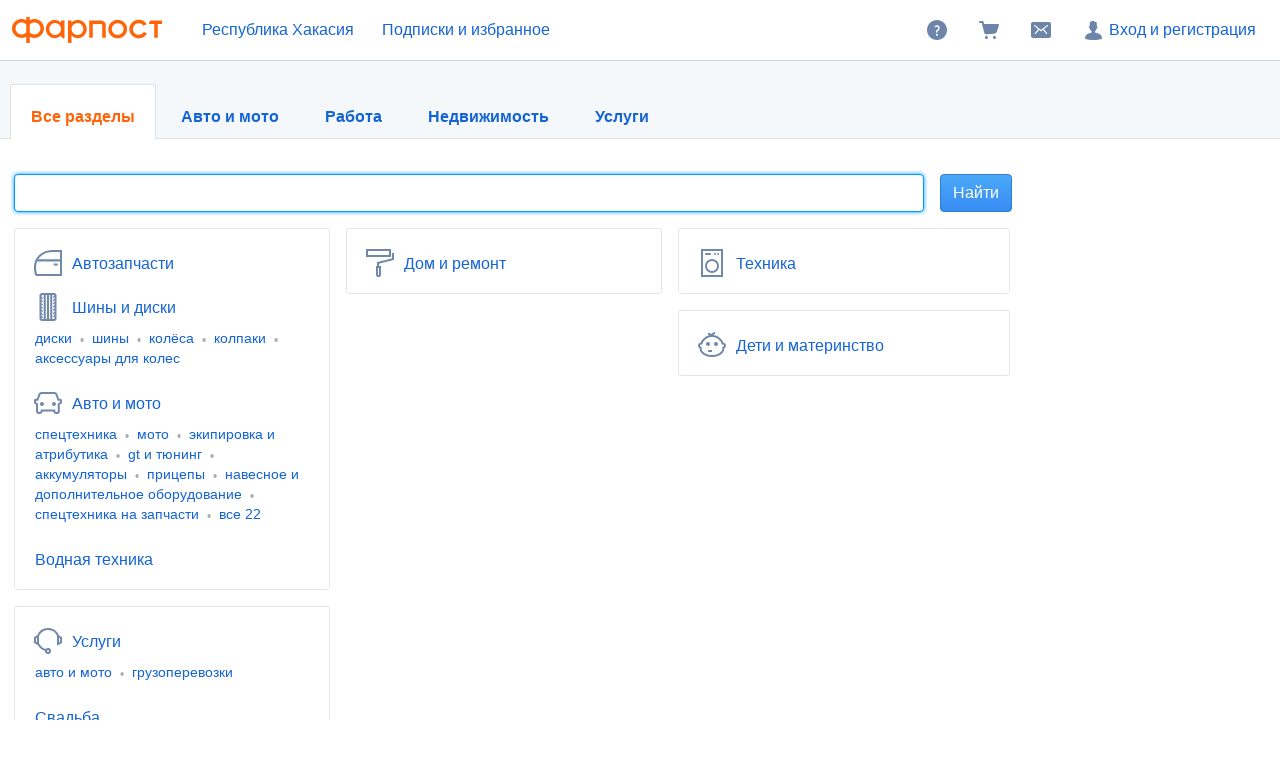

--- FILE ---
content_type: text/html; charset=windows-1251
request_url: https://www.farpost.ru/khakasiya-resp/
body_size: 7168
content:
<!DOCTYPE html>
<html lang="ru">
<head>
		<title>Фарпост в республике Хакасия — Доска объявлений республики Хакасия</title>

<meta charset="windows-1251" />
<meta name="SKYPE_TOOLBAR" content="SKYPE_TOOLBAR_PARSER_COMPATIBLE" />

<meta http-equiv="x-dns-prefetch-control" content="on">

	<link rel="dns-prefetch" href="https://static.baza.farpost.ru">

	<meta name="description" content="Подать объявление в республике Хакасия. Частные объявления и предложения организаций республики Хакасия."/>


       <meta name="candy.config" content="{&quot;geoc&quot;:null,&quot;geor&quot;:22798}"/>


	<link rel="stylesheet" href="https://www.farpost.ru/resources/assets/tokens_fp.cc23c514069e4f191ad6.css" type="text/css" charset="UTF-8"/>
	<link rel="stylesheet" href="https://www.farpost.ru/resources/assets/common-critical_dk_fp.5293fb94e181b7600560.css" type="text/css" charset="UTF-8"/>
	<link rel="stylesheet" href="https://www.farpost.ru/resources/assets/common_dk.5308cc37a8170feb65d2.css" type="text/css" charset="UTF-8"/>
	<link rel="stylesheet" href="https://www.farpost.ru/resources/assets/main-page.index-dirs-desktop.730091f08b305c139d2e.css" type="text/css" charset="UTF-8"/>


<script nonce="1526a220f6dfce612cf5871c05e9e757">
	if (!window.jQuery) {
		window.__loadJquery__ = false;
		var bazaDomReady={readyCalls:[],lib:[]},$=function(){"use strict";var e,n,a,o="undefined"!=typeof window&&window.document,r=!o;function d(e){var n;for(n=0;n<e.length;n+=1)try{e[n](jQuery)}catch(e){window.console&&console.log(e),window.onerror&&window.onerror(e.message,e.fileName,e.lineNumber,e.columnNumber,e)}}function t(){if(!r)if(r=!0,a&&clearInterval(a),window.__loadJquery__&&window.requirejs)requirejs(["jquery"],(function(e){window.$=window.jQuery=e;var n=bazaDomReady.readyCalls;bazaDomReady.readyCalls=[],d(n)}));else{if(!window.jQuery)throw new Error("jQuery is not loaded");var e=bazaDomReady.readyCalls;bazaDomReady.readyCalls=[],d(e)}}if(o){if(document.addEventListener)document.addEventListener("DOMContentLoaded",t,!1),window.addEventListener("load",t,!1);else if(window.attachEvent){window.attachEvent("onload",t),n=document.createElement("div");try{e=null===window.frameElement}catch(e){}n.doScroll&&e&&window.external&&(a=setInterval((function(){try{n.doScroll(),t()}catch(e){}}),30))}"complete"===document.readyState&&t()}return function e(n){return bazaDomReady.readyCalls.push(n),e}}();	}

	window.__require_baseUrl__ = 'https://www.farpost.ru/resources/';
</script>

	<meta name="robots" content="noindex, nofollow" />

	<meta property="og:title" content="Фарпост в республике Хакасия — Доска объявлений республики Хакасия"/>

	<meta property="og:description" content="Подать объявление в республике Хакасия. Частные объявления и предложения организаций республики Хакасия."/>

	<meta property="og:url" content="https://www.farpost.ru/khakasiya-resp/"/>

	<meta property="og:site_name" content="FarPost.ru"/>

	<meta property="og:image" content="https://www.farpost.ru/resources/img/apple-touch-icon/apple-touch-icon.png"/>
	<meta property="og:image:secure_url" content="https://www.farpost.ru/resources/img/apple-touch-icon/apple-touch-icon.png"/>
	<meta property="twitter:image" content="https://www.farpost.ru/resources/img/apple-touch-icon/apple-touch-icon.png"/>
	<link rel="image_src" href="https://www.farpost.ru/resources/img/apple-touch-icon/apple-touch-icon.png"/>

	<meta property="og:type" content="website"/>

	<link rel="search" type="application/opensearchdescription+xml" title="farpost.ru" href="//www.farpost.ru/search.xml" />





<link rel="prefetch" href="https://www.farpost.ru/resources/img/ajax-bar.gif" as="image" crossorigin="use-credentials">

		<link rel="shortcut icon" href="/favicon.ico" type="image/x-icon"/>
	<link rel="icon" href="/favicon.svg" type="image/svg+xml"/>
	<link rel="icon" type="image/png" sizes="120x120" href="/favicon.png"/>
</head>

<body  class="fixed1280 desktop no-touch" data-cookie-host=".farpost.ru" data-dir-id="0" data-city-id="22798" data-page-name="main" data-reqsig="08c944c99c42a5792c284b04f71f0f4f" data-encoding-config="{&quot;*&quot;:&quot;utf8&quot;}" data-lemma-join-format="with-delimiter" data-url-array-format="brackets">
	
			
		
					
<noscript>
	
	<link rel="stylesheet" href="https://www.farpost.ru/resources/assets/noscript.cd9c1954a1f03a59dfff.css" type="text/css" />

</noscript>

<header class="bzr-header personalTopNav -anonym">
	<div class="bzr-header-inner">
		<div class="bzr-header-inner__items">
							<a class="bzr-header-inner__logotype-container js-show-additional-navigation"
				   data-dummy-click="{&quot;action&quot;:&quot;AnyPage_Header_LogoClick&quot;}"
				   href="/khakasiya-resp/"
				>
					<img src="https://www.farpost.ru/resources/img/theme/default/logo-FP-basic.svg" class="site-logotype" loading="lazy" fetchpriority="low" alt="Farpost"/>
				</a>
			
												
<noscript>
	<a href="https://www.farpost.ru/geo/nav/city" class="cityPop city view-dir-context  bzr-header-inner__button link-styled bzr-menu__city_select">
		Республика Хакасия	</a>
	<style>
		#cityNavigator_697007ecace24{display: none !important;}
	</style>
</noscript>

<button id="cityNavigator_697007ecace24" data-href="https://www.farpost.ru/geo/nav/city" type="button" class="cityPop city view-dir-context  bzr-header-inner__button link-styled bzr-menu__city_select" data-user-city-id="22798" data-user-city-name="Республика Хакасия" data-geo-path="disabled" data-user-geo-type="region" data-remove-parameters="isAgency,district,agentType">
	Республика Хакасия</button>

			<script type='text/javascript' nonce="1526a220f6dfce612cf5871c05e9e757">
		$(function () { (self.webpackChunk=self.webpackChunk||[]).push([[27981],{22475:function(e,n,t){var a=t(22517),i=t(93421),o=t(7008);a._((function(){var e,n,a,c,s,u;return o._(this,(function(o){switch(o.label){case 0:return e={"buttonId":"cityNavigator_697007ecace24","options":{"requestParams":{"return":null,"city":null},"allowAllCities":true,"allowWholeRegion":true,"selectedGeo":{"city":0,"region":22798,"federalDistrict":191005,"country":190001},"initialValue":{"id":22798,"name":"Республика Хакасия","type":"region"},"urlTemplateSaveCity":"\/set\/city\/cityIdValue"}},n=e.options,a=e.buttonId,[4,Promise.all([Promise.all([t.e(75708),t.e(86311),t.e(45217),t.e(29790),t.e(30556),t.e(22937),t.e(7961),t.e(26762)]).then(t.bind(t,4381)).then((e=>e.default||e))])];case 1:return c=i._.apply(void 0,[o.sent(),1]),s=c[0],u=document.querySelector("#".concat(a)),n.defaultCallbackCityClick=function(e){e&&e.disappear&&e.disappear(),u.matches(".js-main-page-choose-dummy")&&baza.dummyStatistics("main-page-geo-choose","select-from-modal")},s.initDesktop($(u),n,(function(){return baza.eventManager.fire("select-city-popup-open")})),[2]}}))}))(),delete t.c[e.id]},46720:function(e){"use strict";e.exports=window.BzrAppConfig}},function(e){e.O(0,[75708],(function(){return e(e.s=22475)})),e.O()}]); 
 });
	</script>							
												<noindex>
						<a class="bzr-header-inner__button bookmarks personalNavLoader" href="#" data-href="/personal/nav" data-mode="col2">
							<span>Подписки и избранное</span>
						</a>
					</noindex>
									</div>
		<div class="bzr-header-inner__items">
			
							<noindex>
					<a rel="nofollow" class="bzr-header-inner__button" href="/help/">
						<svg  width="24" height="24" class="bzr-header-inner__button-icon"><use  href="/resources/img/svg/sprites/farpost.svg#QuestionFilled-24" xlink:href="/resources/img/svg/sprites/farpost.svg#QuestionFilled-24"></use></svg>					</a>
				</noindex>
			
			
<a class="nav-cart bzr-header-inner__button"
	data-count="0"
	href="/cart"
	data-dummy-click="{&quot;action&quot;:&quot;AnyPage_Header_CartClick&quot;}"
	rel="nofollow"
>
	<svg  width="24" height="24" class="bzr-header-inner__button-icon"><use  href="/resources/img/svg/sprites/farpost.svg#ShoppingCartFilled-24" xlink:href="/resources/img/svg/sprites/farpost.svg#ShoppingCartFilled-24"></use></svg>
	</a>

			
				<a
		tabindex="0"
		data-name="notifications-and-dialogs"
		data-dummy-click="{&quot;action&quot;:&quot;header_open_messages&quot;}"
		rel="nofollow"
		data-href='/personal/messaging-modal'		class="bzr-header-inner__button personalNavLoader" title=""
	>
		<svg  width="24" height="24" class="bzr-header-inner__button-icon"><use  href="/resources/img/svg/sprites/farpost.svg#Envelope-24" xlink:href="/resources/img/svg/sprites/farpost.svg#Envelope-24"></use></svg>
		<span class="notifications-badge" style="display: none;"></span>
	</a>

							<noindex>
					<a rel="nofollow" class="bzr-header-inner__button bzr-header-inner__button_login  with-modal-popup1" href="https://www.farpost.ru/sign?return=%2F">
						<svg  width="24" height="24" class="bzr-header-inner__button-icon"><use  href="/resources/img/svg/sprites/farpost.svg#User-24" xlink:href="/resources/img/svg/sprites/farpost.svg#User-24"></use></svg>						Вход и регистрация
					</a>
				</noindex>
				</div>
</header>


<div class="menuSep">&nbsp;</div>
		
	
	<div id="outerLayout">
		


	
	

	

<div >
		
	
<style>
.menuSep { display: none }
</style>

<div class="mainTabs">
	<div class="selector">
		<div class="site-content-container">
			<div class="inner">
														<a  class="all s" href="#" rel="nofollow">Все разделы</a>
														<a  class="auto" href="/khakasiya-resp/auto/">Авто и мото</a>
														<a  class="job" href="/khakasiya-resp/rabota/">Работа</a>
														<a  class="realty" href="/khakasiya-resp/realty/">Недвижимость</a>
														<a  class="service" href="/khakasiya-resp/service/">Услуги</a>
							</div>
		</div>
	</div>

	
	<div class="site-content-container">
							<div class="tab tab_all s" data-name="all">
			
			
							
<table style="width: 100%" cellpadding="0" cellspacing="0" border="0" class="farpostMainLayout">
<tr><td>
<div class="bzr-index-dirs__form bzr-index-dirs__tiles">
		<form method="get" action="/khakasiya-resp/dir" accept-charset="UTF-8">
				
<div class="bigSearchForm standAlone">
	<table cellpadding="0" cellspacing="0">
		<tr>
			<td>
				
				<div class="bzr-field" id="search-input-container">
										<input id="search" class="i bzr-field__text-input bzr-field__text-input_clearable" name="query" type="search" tabindex="1" data-dummy-click="{&quot;action&quot;:&quot;main_page_click_search&quot;}" />
					<div style="display: none" class="bzr-field__clear js-clear-button">&nbsp;</div>

									</div>
			</td>
							<td class="cok">
					<input class="bzr-btn bzr-btn_size_l bzr-btn_style_info" type="submit" value="Найти"/>
				</td>
					</tr>
	</table>
</div>

			</form>
	<script>
		$(function () {
			var q = $("[name=query]:visible:first").get(0);
			if (q && q.getBoundingClientRect) {
				var br = q.getBoundingClientRect();
				if (br.top > 0) q.focus();
			}
		});
	</script>

	
	
<table id="index-dirs">
	<tr>
					<td class="index-dirs__col">
									<div class="index-dirs__tile index-dirs__tile__auto-sell-spare-parts_auto-wheel_auto_auto-water">
						<ul class="first-level">
								<li class="l1-li">
					<svg  width="32" height="32" class="nodeIcon nodeIcon_auto-sell-spare-parts"><use  href="/resources/img/svg/sprites-categories.svg#category-auto-sell-spare-parts-32" xlink:href="/resources/img/svg/sprites-categories.svg#category-auto-sell-spare-parts-32"></use></svg>		
		<a class="l1" href="/khakasiya-resp/zapchasti/">Автозапчасти</a>

			</li>
		<li class="l1-li">
					<svg  width="32" height="32" class="nodeIcon nodeIcon_auto-wheel"><use  href="/resources/img/svg/sprites-categories.svg#category-auto-wheel-32" xlink:href="/resources/img/svg/sprites-categories.svg#category-auto-wheel-32"></use></svg>		
		<a class="l1" href="/khakasiya-resp/auto/wheel/">Шины и диски</a>

					<ul class="index-dirs__children">
									<li>
						<a href="/khakasiya-resp/auto/wheel/disc/">диски</a>
					</li>
									<li>
						<a href="/khakasiya-resp/auto/wheel/tire/">шины</a>
					</li>
									<li>
						<a href="/khakasiya-resp/auto/wheel/wheel/">колёса</a>
					</li>
									<li>
						<a href="/khakasiya-resp/auto/wheel/cap/">колпаки</a>
					</li>
									<li>
						<a href="/khakasiya-resp/auto/wheel/nuts/">аксессуары для колес</a>
					</li>
											</ul>
			</li>
		<li class="l1-li">
					<svg  width="32" height="32" class="nodeIcon nodeIcon_auto"><use  href="/resources/img/svg/sprites-categories.svg#category-auto-32" xlink:href="/resources/img/svg/sprites-categories.svg#category-auto-32"></use></svg>		
		<a class="l1" href="/khakasiya-resp/auto/">Авто и мото</a>

					<ul class="index-dirs__children">
									<li>
						<a href="/khakasiya-resp/auto/spectech/">спецтехника</a>
					</li>
									<li>
						<a href="/khakasiya-resp/auto/moto/">мото</a>
					</li>
									<li>
						<a href="/khakasiya-resp/auto/clothes/">экипировка и атрибутика</a>
					</li>
									<li>
						<a href="/khakasiya-resp/auto/gt/">gt и тюнинг</a>
					</li>
									<li>
						<a href="/khakasiya-resp/auto/battery/">аккумуляторы</a>
					</li>
									<li>
						<a href="/khakasiya-resp/auto/trailers/">прицепы</a>
					</li>
									<li>
						<a href="/khakasiya-resp/auto/equipment/">навесное и дополнительное оборудование</a>
					</li>
									<li>
						<a href="/khakasiya-resp/auto/spares-spec/">спецтехника на запчасти</a>
					</li>
													<li class="link-styled index-dirs__children_all">
						все 22					</li>
							</ul>
			</li>
		<li class="l1-li">
					<svg  width="32" height="32" class="nodeIcon nodeIcon_auto-water"><use  href="/resources/img/svg/sprites-categories.svg#category-auto-water-32" xlink:href="/resources/img/svg/sprites-categories.svg#category-auto-water-32"></use></svg>		
		<a class="l1" href="/khakasiya-resp/water/">Водная техника</a>

			</li>
							</ul>
					</div>
									<div class="index-dirs__tile index-dirs__tile__service_wedding">
						<ul class="first-level">
								<li class="l1-li">
					<svg  width="32" height="32" class="nodeIcon nodeIcon_service"><use  href="/resources/img/svg/sprites-categories.svg#category-service-32" xlink:href="/resources/img/svg/sprites-categories.svg#category-service-32"></use></svg>		
		<a class="l1" href="/khakasiya-resp/service/">Услуги</a>

					<ul class="index-dirs__children">
									<li>
						<a href="/khakasiya-resp/service/auto/">авто и мото</a>
					</li>
									<li>
						<a href="/khakasiya-resp/service/shipping/">грузоперевозки</a>
					</li>
											</ul>
			</li>
		<li class="l1-li">
					<svg  width="32" height="32" class="nodeIcon nodeIcon_wedding"><use  href="/resources/img/svg/sprites-categories.svg#category-wedding-32" xlink:href="/resources/img/svg/sprites-categories.svg#category-wedding-32"></use></svg>		
		<a class="l1" href="/khakasiya-resp/wedding/">Свадьба</a>

			</li>
							</ul>
					</div>
							</td>
					<td class="index-dirs__col">
									<div class="index-dirs__tile index-dirs__tile__realty_construction">
						<ul class="first-level">
								<li class="l1-li">
					<svg  width="32" height="32" class="nodeIcon nodeIcon_construction"><use  href="/resources/img/svg/sprites-categories.svg#category-construction-32" xlink:href="/resources/img/svg/sprites-categories.svg#category-construction-32"></use></svg>		
		<a class="l1" href="/khakasiya-resp/home/">Дом и ремонт</a>

			</li>
							</ul>
					</div>
							</td>
					<td class="index-dirs__col">
									<div class="index-dirs__tile index-dirs__tile__tech_communication">
						<ul class="first-level">
								<li class="l1-li">
					<svg  width="32" height="32" class="nodeIcon nodeIcon_tech"><use  href="/resources/img/svg/sprites-categories.svg#category-tech-32" xlink:href="/resources/img/svg/sprites-categories.svg#category-tech-32"></use></svg>		
		<a class="l1" href="/khakasiya-resp/tech/">Техника</a>

			</li>
							</ul>
					</div>
									<div class="index-dirs__tile index-dirs__tile__children_health">
						<ul class="first-level">
								<li class="l1-li">
					<svg  width="32" height="32" class="nodeIcon nodeIcon_children"><use  href="/resources/img/svg/sprites-categories.svg#category-children-32" xlink:href="/resources/img/svg/sprites-categories.svg#category-children-32"></use></svg>		
		<a class="l1" href="/khakasiya-resp/children/">Дети и материнство</a>

			</li>
							</ul>
					</div>
							</td>
			</tr>
</table>

</div>
</td><td valign="top" id="mainTireCol">
	
    		    </td></tr>
</table>
					</div>
								<div class="tab tab_auto" data-name="auto">
			
			
											<table width="100%" cellspacing="0" cellpadding="0" class="inlineViewdir">
				<tr>
					<td id="viewdirSearchForm" colspan="2" style="height: 1px">
						
<div class="bzr-splitter__container">
    <a href="/khakasiya-resp/zapchasti/" class="bzr-splitter__block bzr-splitter__parts">
        <span>Запчасти</span>
        <img src="https://www.farpost.ru/resources/img/auto/img_parts.png"
             srcset="https://www.farpost.ru/resources/img/auto/img_parts_2x.png 2x"/>
    </a>
    <a href="/khakasiya-resp/auto/wheel/" class="bzr-splitter__block bzr-splitter__wheels">
        <span>Шины и диски</span>
        <img src="https://www.farpost.ru/resources/img/auto/img_wheels.png"
             srcset="https://www.farpost.ru/resources/img/auto/img_wheels_2x.png 2x"/>
    </a>
    <div class="clear"></div>
</div>
<div class="sub-dir-select bzr-splitter__subdirs">
	<div  name="dirId" class="treeSelectControl" data-multi-select="no" id="dirId" data-name="dirId"><div class="items"><!-- .grouped используется в js --><div class="options grouped"><table class="itemsTableCol2"><tr><td class="col1"><div class="item"><a class="option" href="/khakasiya-resp/zapchasti/" data-value="14">Автозапчасти</a><small>2567507</small></div><div class="item"><a class="option" href="/khakasiya-resp/auto/gt/" data-value="73">GT и тюнинг</a><small>646</small></div><div class="item"><a class="option" href="/khakasiya-resp/auto/moto/" data-value="93">Мото</a><small>3464</small></div></td><td class="col2"><div class="item"><a class="option" href="/khakasiya-resp/auto/wheel/" data-value="176">Шины и диски</a><small>53356</small></div><div class="item"><a class="option" href="/khakasiya-resp/service/auto/" data-value="16">Услуги</a><small>69</small></div><div class="item"><a class="option" href="/khakasiya-resp/auto/spectech/" data-value="142">Спецтехника</a><small>9</small></div></td></tr></table></div><div class="line">&nbsp;</div><div class="options"><table class="itemsTableCol2"><tr><td class="col1"><div class="item"><a class="option" href="/khakasiya-resp/auto/caraccessories/" data-value="781">Автоаксессуары</a><small>9341</small></div><div class="item"><a class="option" href="/khakasiya-resp/auto/books-soft/" data-value="252">Автолитература, CD, DVD</a><small>133</small></div><div class="item"><a class="option" href="/khakasiya-resp/auto/spares/" data-value="184">Автомобили на запчасти</a><small>513</small></div><div class="item"><a class="option" href="/khakasiya-resp/auto/chemistry/" data-value="183">Автохимия и ГСМ</a><small>94486</small></div><div class="item"><a class="option" href="/khakasiya-resp/auto/battery/" data-value="722">Аккумуляторы</a><small>1653</small></div><div class="item"><a class="option" href="/khakasiya-resp/service/auto/rent/" data-value="536">Аренда легковых авто и автобусов</a><small>2</small></div><div class="item"><a class="option" href="/khakasiya-resp/auto/audio/" data-value="185">Аудио, видео и автонавигация</a><small>3834</small></div><div class="item"><a class="option" href="/khakasiya-resp/auto/packs/" data-value="782">Багажники, фаркопы, кенгурины</a><small>1075</small></div><div class="item"><a class="option" href="/khakasiya-resp/auto/car-chair/" data-value="339">Детские автокресла</a><small>17</small></div></td><td class="col2"><div class="item"><a class="option" href="/khakasiya-resp/auto/tools/" data-value="180">Инструмент и оборудование</a><small>24153</small></div><div class="item"><a class="option" href="/khakasiya-resp/auto/equipment/" data-value="214">Навесное и дополнительное оборудование</a><small>20</small></div><div class="item"><a class="option" href="/khakasiya-resp/auto/trailers/" data-value="1087">Прицепы</a><small>144</small></div><div class="item"><a class="option" href="/khakasiya-resp/auto/retro/" data-value="468">Ретро</a><small>8</small></div><div class="item"><a class="option" href="/khakasiya-resp/auto/security/" data-value="543">Сигнализации и охранные устройства</a><small>1184</small></div><div class="item"><a class="option" href="/khakasiya-resp/auto/spares-spec/" data-value="686">Спецтехника на запчасти</a><small>2</small></div><div class="item"><a class="option" href="/khakasiya-resp/auto/clothes/" data-value="798">Экипировка и атрибутика</a><small>353</small></div><div class="item"><a class="option" href="/khakasiya-resp/auto/misc/" data-value="17">Другое</a><small>688</small></div><div class="item"><a class="option" href="/khakasiya-resp/auto/buy-auto/" data-value="549">Куплю</a><small>6</small></div></td></tr></table></div></div></div></div>
					</td>
					<td class="cryo-extractor" rowspan="2">
																	</td>
				</tr>
				</table>
					</div>
								<div class="tab tab_job" data-name="job">
			
			
											<table width="100%" cellspacing="0" cellpadding="0" class="inlineViewdir">
				<tr>
					<td id="viewdirSearchForm" colspan="2" style="height: 1px">
						<div class="bzr-splitter__container">
    <a href="/khakasiya-resp/rabota/vacansii/" class="bzr-splitter__block">
        <span>Вакансии</span>
    </a>
    <a href="/khakasiya-resp/rabota/resume/" class="bzr-splitter__block">
        <span>Резюме</span>
    </a>
    <div class="clear"></div>
</div><div class="dir-lemma-select">
	<div class="sub-dir-select bzr-splitter__subdirs">
			</div>
	<div class="clear">&nbsp;</div>
	<div class="line">&nbsp;</div>
	<div class="lemma-select bzr-splitter__subdirs">
			</div>
</div>
					</td>
					<td class="cryo-extractor" rowspan="2">
																	</td>
				</tr>
				</table>
					</div>
								<div class="tab tab_realty" data-name="realty">
			
			
											<table width="100%" cellspacing="0" cellpadding="0" class="inlineViewdir">
				<tr>
					<td id="viewdirSearchForm" colspan="2" style="height: 1px">
						
<div class="sub-dir-select">
	</div>


					</td>
					<td class="cryo-extractor" rowspan="2">
																	</td>
				</tr>
				</table>
					</div>
								<div class="tab tab_service" data-name="service">
			
			
											<table width="100%" cellspacing="0" cellpadding="0" class="inlineViewdir">
				<tr>
					<td id="viewdirSearchForm" colspan="2" style="height: 1px">
						
<div class="sub-dir-select">
	<div  name="dirId" class="treeSelectControl" data-multi-select="no" id="dirId" data-name="dirId"><div class="items"><div class="options"><table class="itemsTableCol1"><tr><td class="col1"><div class="item"><a class="option" href="/khakasiya-resp/service/auto/" data-value="16">Авто и мото</a><small>69</small></div><div class="item"><a class="option" href="/khakasiya-resp/service/shipping/" data-value="541">Грузоперевозки</a><small>3</small></div></td></tr></table></div></div></div></div>


					</td>
					<td class="cryo-extractor" rowspan="2">
																	</td>
				</tr>
				</table>
					</div>
				</div>
</div>

<script>
$(function(){
	var selectors = $('.mainTabs .selector a');
	var tabs = $('.mainTabs .tab');

	selectors.click(function(){
		selectors.removeClass('s');
		$(this).addClass('s');

		var index = selectors.index(this);
		var selectedTab = tabs.hide().eq(index);
		selectedTab.show();
		baza.candy.initAllPlaces();

		return false;
	});
})
</script>


<div class="site-content-container">
	</div>
</div>
	</div>

	<div id="foot">
	<div class="site-content-container viewport-padding">
		<table cellpadding="0" cellspacing="0" border="0">
			<tr><td class="col1">

											
						
			<p>&copy; Фарпост 1997&mdash;2026</p>
	
					
				</td><td class="col2">
					
					
						<div class="serviceLinks">
															<p>
									<a href="/for-business">Для магазинов</a>
									<noindex><a rel="nofollow" href="https://www.farpost.ru/help">Справка</a></noindex>
									<noindex><a rel="nofollow" href="https://www.farpost.ru/help/rules">Правила сайта</a></noindex>

									<noindex><a  href="/help/contacts_vl">Контакты</a>
</noindex>
									<noindex><a rel="nofollow" href="/company/hrfarpost/rabota/vacansii">Наши вакансии</a></noindex>
								</p>
													</div>
					
									</td></tr>
		</table>

							<!-- Wed, 21 Jan 2026 08:55:40 +1000 -->
			</div>

	</div>

	
	<script type="application/ld+json">{
    "@context": "https://schema.org/",
    "@type": "WebSite",
    "name": "FarPost.ru",
    "url": "https://www.farpost.ru"
}</script>




<script type="application/json" id="events-count-json">
	{"unreadNotifications":0,"unreadDialogs":0}</script>

	<script type="application/json" id="search-input-utils-data">{"pageDummy":"main"}</script>
	<script type="application/json" id="search-autocomplete-for-root-dir-data">{"source":"\/backend\/search-suggest\/v2\/suggest.json","suggestionUrlPrefix":"https:\/\/www.farpost.ru\/khakasiya-resp"}</script>

	<script charset="UTF-8" src="https://www.farpost.ru/resources/assets/runtime.fa02b07d3f35e3e707a0.js"></script>
	<script charset="UTF-8" src="https://www.farpost.ru/resources/assets/js-app-config.336e22bcfd1ee0b2d684.js"></script>
	<script charset="UTF-8" src="https://www.farpost.ru/resources/assets/swc-helpers.1aa9d8301c8512d9903a.js"></script>
	<script charset="UTF-8" src="https://www.farpost.ru/resources/assets/91426.db27dbbfa0ac16506744.js"></script>
	<script charset="UTF-8" src="https://www.farpost.ru/resources/assets/polyfill.5b9c23cc44406869a5d1.js"></script>
	<script charset="UTF-8" src="https://www.farpost.ru/resources/assets/86311.2e87d3e9a68e66b3e0cf.js"></script>
	<script charset="UTF-8" src="https://www.farpost.ru/resources/assets/14593.ac7009a1db3187d46d02.js"></script>
	<script charset="UTF-8" src="https://www.farpost.ru/resources/assets/66375.b49a927a149b9a08657e.js"></script>
	<script charset="UTF-8" src="https://www.farpost.ru/resources/assets/common-new.99cb9d2fcdf3d8a46b10.js"></script>
	<script charset="UTF-8" src="https://www.farpost.ru/resources/assets/98455.02916b9908a15ef0e7fb.js"></script>
	<script charset="UTF-8" src="https://www.farpost.ru/resources/assets/99101.2abbdb35a55b60bf4cc5.js"></script>
	<script charset="UTF-8" src="https://www.farpost.ru/resources/assets/search-input-utils.4fe811c9a5a8b5e465cb.js"></script>
	<script charset="UTF-8" src="https://www.farpost.ru/resources/assets/87387.7872780939b9113acf91.js"></script>
	<script charset="UTF-8" src="https://www.farpost.ru/resources/assets/search-autocomplete-for-root-dir.420129f77861e0ae0768.js"></script>



<div class="asyncViewDirReloadContent" style="display: none">
	<script>
		try {
	var bazaLastRef = document.referrer;
	if (window.baza && baza.viewDirContext && baza.viewDirContext.prevState()) {
		bazaLastRef = baza.viewDirContext.prevState();
	}
} catch (e){
	bazaLastRef = document.referrer;
};
	</script>
					<script type="text/javascript">
			setTimeout(function () {
				var image = new Image();
				image.src = 'https://counter.yadro.ru/hit;farpost?t45.6;r' +
					escape(window.bazaLastRef ? bazaLastRef : document.referrer)
					+ ((typeof (screen) == 'undefined') ? '' : ';s' + screen.width + '*' + screen.height + '*' + (screen.colorDepth ? screen.colorDepth : screen.pixelDepth))
					+ ';u' + escape(document.URL)
					+ ';i' + escape('Жж' + document.title.substring(0, 80))
					+ ';' + Math.random();
			}, 50);
		</script>
	</div>




<div id="nps_placeholder">
	</div>

</body>
</html>


--- FILE ---
content_type: text/css; charset=utf-8
request_url: https://www.farpost.ru/resources/assets/main-page.index-dirs-desktop.730091f08b305c139d2e.css
body_size: 1658
content:
.mainTabs .selector{background:#f5f8fa;border-bottom:1px solid #dde0e4;margin:0 0 35px;padding:26px 0 0}.mainTabs .selector a{color:var(--color-text-accent-secondary)!important;display:inline-block;font-size:16px;font-weight:700;margin:0 1px -1px;outline:none;padding:13px 20px;position:relative;text-decoration:none;z-index:10}.mainTabs .selector .s{background:#fff;border:1px solid #dde0e4;border-bottom:none;border-radius:2px 2px 0 0;margin:-3px 0 -1px;padding-top:23px}.mainTabs .selector .all i{background-position:-10px -807px}.mainTabs .selector .job i{background-position:-10px -86px}.mainTabs .selector .realty i{background-position:-10px -48px}.mainTabs .selector .auto i{background-position:-10px -10px}.mainTabs .selector .service i{background-position:-10px -315px}.mainTabs .selector .s i{top:19px}.mainTabs .selector .all.s i,.mainTabs .selector .all:hover i{background-position:-48px -807px}.mainTabs .selector .job.s i,.mainTabs .selector .job:hover i{background-position:-48px -86px}.mainTabs .selector .realty.s i,.mainTabs .selector .realty:hover i{background-position:-48px -48px}.mainTabs .selector .auto.s i,.mainTabs .selector .auto:hover i{background-position:-48px -10px}.mainTabs .selector .service.s i,.mainTabs .selector .service:hover i{background-position:-48px -315px}.mainTabs .selector .s,.mainTabs .selector a:hover{color:var(--color-text-brand-secondary)!important}.mainTabs .selector .inner{margin:0}.mainTabs .tab{display:none;margin:0}.mainTabs .tab.s{display:block}.mainTabs .tab_job .line,.mainTabs .treeSelectControl .line{background:url(/resources/img/alsoLine.png) 0 0 repeat-x;margin:22px 0 10px}.mainTabs .treeSelectControl:first-child{margin-top:0}.mainTabs .cryo-extractor{padding-top:0}.mainTabs .tab_job .sub-dir-select a{font-weight:700}.mainTabs .tab_auto .inlineViewdir{margin-top:0}.mainPromo{background:#f5f8fa;padding:35px 0 10px}.mainPromo .inner{margin:0}.mainPromo h1{font-size:22px}.mainPromo p{color:#575757;font-size:14px;line-height:1.6em;margin:14px 0 18px}#index-dirs{border:0;border-collapse:collapse;margin-top:29px;width:100%}.bzr-index-dirs__list #index-dirs{margin:0}.bzr-index-dirs__tiles #index-dirs{margin-top:16px}#index-dirs .col0{padding-right:20px}#index-dirs .col1{padding-left:20px}#index-dirs td{padding:0;vertical-align:top}#index-dirs ul{list-style-type:none;margin:0;padding:0}#index-dirs ul li{margin:0 0 35px}#index-dirs ul li:last-child{margin-bottom:0!important}#index-dirs ul li a{font-size:16px;font-weight:400;text-decoration:none}#index-dirs ul ul{line-height:1.4em;margin:0 0 -10px;padding:4px 0 2px}#index-dirs ul ul li{display:inline;font-size:14px;list-style-type:square;padding:0 3px 0 0}#index-dirs ul ul li a{font-size:14px;font-weight:400;text-decoration:none}#index-dirs .new{font-size:10px!important}#index-dirs .float{margin:50px 0 0}#index-dirs .float .nodeIcon{display:none}#index-dirs .float li{display:inline-block;margin-bottom:18px!important}#index-dirs li{padding-left:40px;position:relative}#index-dirs li li{padding-left:0}#index-dirs .l1{display:block}#index-dirs .nodeIcon{color:#7189a9;left:-3px;margin:0;position:absolute;top:-8px}#index-dirs ul a:hover{color:var(--color-text-brand-secondary)}#index-dirs li:hover{cursor:pointer}#index-dirs li:hover .l1,#index-dirs li:hover .nodeIcon{color:var(--color-text-brand-secondary)}#index-dirs.noIcons .nodeIcon{display:none}#index-dirs.noIcons .l1-li{padding:12px}.mainPageDrom #index-dirs .l1-li:last-child{margin-bottom:0}.bzr-index-dirs__container{border:1px solid #e4e7ea;border-radius:3px;margin-top:60px}.bzr-index-dirs__title{border-bottom:1px solid #e4e7ea;display:table;width:100%}.bzr-index-dirs__title h2{display:table-cell;font-size:20px;font-weight:400;margin:0;padding:20px;vertical-align:middle}.bzr-index-dirs__title .bzr-index-dirs__region_link{display:table-cell;padding:0 10px;text-align:center;vertical-align:middle}.bzr-index-dirs__title .bzr-index-dirs__region_link:hover{text-decoration:none}.bzr-index-dirs__title br{display:none}.bzr-index-dirs__list{padding:25px 20px}.bzr-index-dirs__delivery-link{display:block;font-size:20px;margin:20px 5px}.bzr-index-dirs__delivery-link:hover{text-decoration:none}.bzr-index-dirs__form{padding:0 20px 0 5px}.bzr-index-dirs__form form{border:none;margin:0 -20px 0 -8px}.bzr-index-dirs__form .bigSearchForm{background:none;border:none;border-radius:3px;margin:0}.bzr-index-dirs__form .bigSearchForm td{font-size:18px;height:auto}.index-dirs__col{width:100%}.index-dirs__col:first-child:nth-last-child(2),.index-dirs__col:first-child:nth-last-child(2)~.index-dirs__col{width:50%}.index-dirs__col:first-child:nth-last-child(3),.index-dirs__col:first-child:nth-last-child(3)~.index-dirs__col{width:33.33%}.index-dirs__tile{border:1px solid #e4e7ea;border-radius:3px;margin:0 16px 16px 0;padding:26px 16px 20px 20px}@media only screen and (max-width:1140px){.index-dirs__tile{padding:20px 14px 15px 10px}}.index-dirs__tile:last-child{margin-bottom:0}.index-dirs__col:last-child .index-dirs__tile{margin-right:0}.index-dirs__children a:after{content:", "}.index-dirs__children li:last-child a:after{content:""}.index-dirs__children_all.link-styled{border-bottom:none!important;white-space:nowrap}.bzr-index-dirs__tiles{padding:0 8px 30px 4px}.bzr-index-dirs__tiles form{margin-right:-10px}.bzr-index-dirs__tiles #index-dirs li{padding-left:0}.bzr-index-dirs__tiles #index-dirs ul li{margin:0 0 26px}.bzr-index-dirs__tiles #index-dirs .l1{padding-left:37px}.bzr-index-dirs__tiles #index-dirs .index-dirs__children{margin:12px 0 0;padding:0}.bzr-index-dirs__tiles #index-dirs .index-dirs__children li:after{color:#acacac;content:" •";font-size:12px;margin:0 1px 0 4px;position:relative;top:1px}.bzr-index-dirs__tiles #index-dirs .index-dirs__children a:after,.bzr-index-dirs__tiles #index-dirs .index-dirs__children li:last-child:after{content:""}.bzr-index-dirs__tiles #index-dirs .index-dirs__tile__food_gifts .l1-li,.bzr-index-dirs__tiles #index-dirs .index-dirs__tile__sell-out_free_misc .l1-li{margin-bottom:16px}.bzr-index-dirs__tiles #index-dirs .nodeIcon.nodeIcon_auto-water,.bzr-index-dirs__tiles #index-dirs .nodeIcon.nodeIcon_food,.bzr-index-dirs__tiles #index-dirs .nodeIcon.nodeIcon_free,.bzr-index-dirs__tiles #index-dirs .nodeIcon.nodeIcon_gifts,.bzr-index-dirs__tiles #index-dirs .nodeIcon.nodeIcon_hobby,.bzr-index-dirs__tiles #index-dirs .nodeIcon.nodeIcon_misc,.bzr-index-dirs__tiles #index-dirs .nodeIcon.nodeIcon_sell-out,.bzr-index-dirs__tiles #index-dirs .nodeIcon.nodeIcon_wedding{display:none}.bzr-index-dirs__tiles #index-dirs .nodeIcon.nodeIcon_auto-water+.l1,.bzr-index-dirs__tiles #index-dirs .nodeIcon.nodeIcon_food+.l1,.bzr-index-dirs__tiles #index-dirs .nodeIcon.nodeIcon_free+.l1,.bzr-index-dirs__tiles #index-dirs .nodeIcon.nodeIcon_gifts+.l1,.bzr-index-dirs__tiles #index-dirs .nodeIcon.nodeIcon_hobby+.l1,.bzr-index-dirs__tiles #index-dirs .nodeIcon.nodeIcon_misc+.l1,.bzr-index-dirs__tiles #index-dirs .nodeIcon.nodeIcon_sell-out+.l1,.bzr-index-dirs__tiles #index-dirs .nodeIcon.nodeIcon_wedding+.l1{padding:0}.tireTopBlock{margin:-5px 0 15px}.tireTopBlockInner{margin-top:5px}.farpostMainLayout .tireTopBlockInner{margin-bottom:5px}#mainTireCol{padding-left:12px;width:240px}

/*# sourceMappingURL=/resources/source-maps/main-page.index-dirs-desktop.730091f08b305c139d2e.css.map*/

--- FILE ---
content_type: text/css; charset=utf-8
request_url: https://www.farpost.ru/resources/assets/city-select-control_dk.3ea9cf2eda6015067eb0.css
body_size: 1716
content:
.city-select-control{border-radius:12px;padding:0;position:relative}.city-select-control__top-panel{position:relative;z-index:2}.city-select-control__list{background-color:var(--body-bgc);display:none;margin:0;overflow-y:auto;padding:0}.city-select-control__list li{list-style-type:none}.city-select-control__item{display:-webkit-box;display:-webkit-flex;display:-moz-box;display:-ms-flexbox;display:flex;position:relative;-webkit-box-align:center;-webkit-align-items:center;-moz-box-align:center;-ms-flex-align:center;align-items:center;-webkit-box-sizing:border-box;-moz-box-sizing:border-box;box-sizing:border-box;font-size:16px;margin:0;-webkit-transition:background-color .15s ease-out;-moz-transition:background-color .15s ease-out;transition:background-color .15s ease-out;white-space:nowrap}.city-select-control__item:not(.city-select-control__item_selected):hover{background-color:var(--light-blue-100)}.city-select-control__item_divider{margin-bottom:40px}.city-select-control__item_divider:after{border-bottom:1px solid #ddd;bottom:-20px;content:"";left:0;position:absolute;width:100%}.city-select-control__body{display:-webkit-box;display:-webkit-flex;display:-moz-box;display:-ms-flexbox;display:flex;position:relative}.city-select-control__country-list,.city-select-control__district-list{display:none;margin:0;padding:0}.city-select-control__list_country-and-district li{margin:0}.city-select-control__country-select{display:none;-webkit-box-align:center;-webkit-align-items:center;-moz-box-align:center;-ms-flex-align:center;align-items:center;font-size:16px;height:48px}.city-select-control:not(.state-country) .city-select-control__country-select{display:-webkit-box;display:-webkit-flex;display:-moz-box;display:-ms-flexbox;display:flex}.city-select-control__item_selected{background:#ffefba}.city-select-control__item_selected a{color:var(--default-text)!important}.city-select-control__list_city .city-select-control__item.city-select-control__whole-region{display:-webkit-box;display:-webkit-flex;display:-moz-box;display:-ms-flexbox;display:flex}.city-select-control__list-title{font-size:16px;padding:0 12px}.city-select-control__city{display:-webkit-box;display:-webkit-flex;display:-moz-box;display:-ms-flexbox;display:flex}.city-select-control__city_bold,.city-select-control__city_top{font-weight:700}.city-select-control__list_city .city-select-control__city:before{color:#bdbdbd!important;content:attr(data-letter);display:inline-block;font-weight:400;height:24px;line-height:24px;margin-right:12px;text-decoration:none;width:16px}.more{color:var(--color-text-accent-secondary);cursor:pointer;padding:0 12px}.city-select-control__all-countries,.more{display:-webkit-box;display:-webkit-flex;display:-moz-box;display:-ms-flexbox;display:flex;-webkit-box-align:center;-webkit-align-items:center;-moz-box-align:center;-ms-flex-align:center;align-items:center;height:100%}.city-select-control__all-countries{text-decoration:none!important}.city-select-control__all-countries:before{background:url(/resources/img/svg/ic-arrow-24-link.svg);content:"";height:24px;margin:0 4px;width:24px}.city-select-control__separator{color:var(--grey-400);line-height:24px;padding:0 12px}.city-select-control__region{-webkit-flex-shrink:0;position:relative;-ms-flex-negative:0;flex-shrink:0;white-space:nowrap}.city-select-control__list_city .city-select-control__item{display:none}.city-select-control__search-container{position:relative}.search-input__keyboard-switch-notification{background:#fff;border-radius:4px;-webkit-box-shadow:0 4px 8px rgba(0,153,255,.1),0 8px 24px 4px rgba(0,0,0,.08);box-shadow:0 4px 8px rgba(0,153,255,.1),0 8px 24px 4px rgba(0,0,0,.08);-webkit-box-sizing:border-box;-moz-box-sizing:border-box;box-sizing:border-box;left:0;overflow:hidden;padding:12px;position:absolute;top:42px;visibility:hidden;width:100%}.search-input__keyboard-switch-notification_visible{visibility:visible}.city-select-control__without-all-cities .city-select-control__all-cities,.city-select-control_single-federal-district .city-select-control__list_country-and-district,.city-select-control_without-whole-region .city-select-control__list_city .city-select-control__item.city-select-control__whole-region,.state-country .city-select-control__list_region,.state-country .district-list-wrapper,.state-federal-district .city-select-control__list_region,.state-search .city-select-control__list_city .city-select-control__item.city-select-control__whole-region{display:none}.city-select-popup .closePopup{right:0;top:0}.city-select-control{width:960px}.city-select-control__top-panel{display:-webkit-box;display:-webkit-flex;display:-moz-box;display:-ms-flexbox;display:flex;-webkit-box-pack:justify;-webkit-justify-content:space-between;-moz-box-pack:justify;-ms-flex-pack:justify;justify-content:space-between;-webkit-box-align:center;-webkit-align-items:center;-moz-box-align:center;-ms-flex-align:center;align-items:center;height:76px;padding:0 20px}.city-select-control__top-panel h1{color:#393939;font-size:24px;margin:0;padding-left:12px}.city-select-control__search-container{width:368px}.city-select-control__body{-webkit-box-sizing:border-box;-moz-box-sizing:border-box;box-sizing:border-box;height:568px;padding:20px 0 20px 20px}.city-select-control__body:after{content:url(/resources/img/svg/city-select.svg);display:-webkit-box;display:-webkit-flex;display:-moz-box;display:-ms-flexbox;display:flex;position:absolute;-webkit-box-pack:center;-webkit-justify-content:center;-moz-box-pack:center;-ms-flex-pack:center;justify-content:center;-webkit-box-align:center;-webkit-align-items:center;-moz-box-align:center;-ms-flex-align:center;align-items:center;bottom:0;left:260px;right:0;top:0;z-index:-1}.city-select-control__list_country-and-district{display:block;-webkit-box-flex:0;-webkit-flex:0 0 200px;-moz-box-flex:0;-ms-flex:0 0 200px;flex:0 0 200px;padding-right:40px}.city-select-control__list-title{height:48px;line-height:48px}.city-select-control__list_region{-webkit-box-flex:1;-webkit-flex-grow:1;-moz-box-flex:1;-ms-flex-positive:1;flex-grow:1;min-width:304px;overflow-x:hidden}.city-select-control__region{-webkit-box-align:center;-webkit-align-items:center;-moz-box-align:center;-ms-flex-align:center;align-items:center;-webkit-box-sizing:border-box;-moz-box-sizing:border-box;box-sizing:border-box;width:304px}.city-select-control__region,.region-list-item-wrapper{display:-webkit-box;display:-webkit-flex;display:-moz-box;display:-ms-flexbox;display:flex}.region-list-item-wrapper{margin:0;position:relative}.city-select-control__city,.city-select-control__country,.city-select-control__district,.city-select-control__region,.city-select-control__whole-region a{-webkit-box-flex:1;-webkit-flex-grow:1;-moz-box-flex:1;-ms-flex-positive:1;color:var(--color-text-accent-secondary)!important;flex-grow:1;height:48px;line-height:48px;padding:0 12px;text-decoration:none!important}.city-select-control__all-cities{display:-webkit-box;display:-webkit-flex;display:-moz-box;display:-ms-flexbox;display:flex}.city-select-control__list_region .city-select-control__all-cities{width:304px}.city-select-control__all-cities a{-webkit-box-flex:1;-webkit-flex-grow:1;-moz-box-flex:1;-ms-flex-positive:1;color:var(--color-text-accent-secondary)!important;flex-grow:1;height:48px;line-height:48px;padding:0 12px;text-decoration:none!important}.city-select-control__list_city{-webkit-box-flex:2;-webkit-flex:2 0 336px;-moz-box-flex:2;-ms-flex:2 0 336px;flex:2 0 336px;padding-left:40px;padding-right:20px}.city-select-control:not(.empty-country-selected) .city-select-control__district-list{display:block}.city-select-control__item{border-radius:8px;height:48px}.city-select-control__list_city .city-select-control__city:before{margin-top:12px}.city-select-control__item_selected:after{background:url(/resources/img/svg/ic-arrow-24-black-bold.svg) 50% no-repeat;content:"";height:24px;position:absolute;right:12px;top:12px;width:24px}.city-select-control__list_city .city-select-control__item_selected:after{display:none}.cities-select-control__cities-snippet{display:-webkit-box;display:-webkit-flex;display:-moz-box;display:-ms-flexbox;display:flex}.state-country .city-select-control__country-list,.state-federal-district .city-select-control__district-list{display:block}.state-federal-district.empty-country-selected .district-list-wrapper{display:none}.state-region .city-select-control__list_region{display:block}.state-region .city-select-control__region:after{content:"";-webkit-box-flex:1;-webkit-flex-grow:1;-moz-box-flex:1;-ms-flex-positive:1;border-bottom:1px dashed var(--grey-400);flex-grow:1;margin-left:8px}.state-region .region-list-item-wrapper:after{background:#fff;-webkit-box-shadow:-10px 0 65px 35px #fff;box-shadow:-10px 0 65px 35px #fff;content:"";height:100%;position:absolute;right:0;top:0;width:1px}.state-city .city-select-control__list_region{-webkit-box-flex:0;-webkit-flex-grow:0;-moz-box-flex:0;-ms-flex-positive:0;display:block;flex-grow:0}.state-city .city-select-control__list_city{display:block}.state-city .cities-select-control__cities-snippet{display:none}.state-search .city-select-control__list_region{-webkit-box-flex:0;-webkit-flex-grow:0;-moz-box-flex:0;-ms-flex-positive:0;flex-grow:0}.state-search .city-select-control__list_city,.state-search .city-select-control__list_region{display:block}.state-search .cities-select-control__cities-snippet{display:none}

/*# sourceMappingURL=/resources/source-maps/city-select-control_dk.3ea9cf2eda6015067eb0.css.map*/

--- FILE ---
content_type: application/javascript; charset=utf-8
request_url: https://www.farpost.ru/resources/assets/search-autocomplete-for-root-dir.420129f77861e0ae0768.js
body_size: 885
content:
"use strict";(self.webpackChunk=self.webpackChunk||[]).push([[90669],{47886:function(t,o,e){var n=e(87387),u=baza.getBundleData("search-autocomplete-for-root-dir"),a=u.source,i=u.suggestionUrlPrefix;!function(t){var o=$("#search").addClass("lazyLoadAutocomplete").data("autocompleteOptions",{dummyEnable:!0,suggestionUrlPrefix:i,source:t}).on("keyup",(function t(){$.trim(o.val())&&(n.default.logElasticSearchTyping(),o.off("keyup",t))})).closest("form").on("submit",(function t(e){e.preventDefault();var u=$(this);try{n.default.logSubmit(o.val()).finally((function(){u.off("submit",t).submit()}))}catch(o){u.off("submit",t).submit()}})).end();o.on("autocompleteopen",(function(){baza.dummy.send("main_page_search_show_autocomplete"),o.off("autocompleteopen")}))}(a)},46720:function(t){t.exports=window.BzrAppConfig}},function(t){t.O(0,[75708,86311,87387],(function(){return t(t.s=47886)})),t.O()}]);
//# sourceMappingURL=/resources/source-maps/search-autocomplete-for-root-dir.420129f77861e0ae0768.js.map

--- FILE ---
content_type: application/javascript; charset=utf-8
request_url: https://www.farpost.ru/resources/assets/87387.7872780939b9113acf91.js
body_size: 492
content:
"use strict";(self.webpackChunk=self.webpackChunk||[]).push([[87387],{87387:function(e,t,o){o.r(t);var i=o(46720),r=o.n(i),n=o(86311),a=o.n(n),c=r().get("autocomplete");t.default={logChoosing:function(e,t,o){return a().when(this.logDummyChoosing(e,t),this.logElasticSearchChoosing(e,t,o))},logSubmit:function(e){return baza.dummy.send("main_page_search_submit",{keyName:e})},logDummyChoosing:function(e,t){var o=arguments.length>2&&void 0!==arguments[2]?arguments[2]:"main",i=arguments.length>3&&void 0!==arguments[3]?arguments[3]:void 0,r=t.directoryTitle&&!t.queryTitle,n=e;t.queryTitle?n+="|".concat(t.queryTitle):t.directoryTitle&&(n+="|".concat(t.directoryTitle));var a="".concat(o,"_page_search_autocomplete_").concat(r?"dir":"query","_click");return t.number&&i&&(a+="_".concat(t.number,"_of_").concat(i)),baza.dummy.send(a,{keyName:n})},logElasticSearchChoosing:function(e,t,o){var i=t.directoryTitle&&!t.queryTitle;return a().ajax({url:c.elasticSearchChooseLogUrl,method:"POST",data:{type:i?"dir":"query",term:e,suggestion:t.queryTitle?t.queryTitle:t.directoryTitle,position:o}})},logElasticSearchTyping:function(){return a().ajax({url:c.elasticSearchTypingLogUrl,method:"POST"})}}}}]);
//# sourceMappingURL=/resources/source-maps/87387.7872780939b9113acf91.js.map

--- FILE ---
content_type: image/svg+xml
request_url: https://www.farpost.ru/resources/img/svg/sprites-categories.svg
body_size: 9820
content:
<svg xmlns="http://www.w3.org/2000/svg"><defs><symbol id="category-auto-sell-spare-parts-32" fill="currentColor" viewBox="0 0 32 32"><path d="M21.25 3H30v26H3.75C2.584 27.402 2 24.397 2 19.64c0-2.889.908-5.489 2.074-7.8C5.432 9.726 9.875 3 21.25 3m6.676 9.36V5.08H21.25c-4.731 0-7.436.55-10.435 2.6-2.012 1.375-3.591 3.026-4.667 4.68zm0 14.56V14.44H5.11c-.535 1.59-1.037 3.318-1.037 5.2 0 3.705.392 5.811 1.037 7.28zm-6.222-8.32v-2.08h4.148v2.08z"/></symbol><symbol id="category-auto-wheel-32" fill="currentColor" viewBox="0 0 32 32"><path d="M21.77 2.004A3 3 0 0 1 24.614 5v22l-.004.154a3 3 0 0 1-2.841 2.842l-.155.004h-11.23l-.155-.004a3 3 0 0 1-2.841-2.842L7.385 27V5a3 3 0 0 1 2.845-2.996L10.385 2h11.23zM10.385 4a1 1 0 0 0-1 1v.446l1.584 1.584a.501.501 0 0 1-.63.772l-.077-.064-.877-.877v1.817l1.584 1.584a.501.501 0 0 1-.63.771l-.077-.063-.877-.877v1.815l1.584 1.584a.501.501 0 0 1-.63.772l-.077-.064-.877-.877v1.816l1.584 1.584a.501.501 0 0 1-.63.771l-.077-.063-.877-.877v1.816l1.584 1.584a.501.501 0 0 1-.63.772l-.077-.064-.877-.877v1.816l1.584 1.584a.501.501 0 0 1-.63.771l-.077-.063-.877-.877v1.815l1.584 1.584a.501.501 0 0 1-.63.771l-.077-.063-.877-.877V27a1 1 0 0 0 1 1h1.307V4zm6.692 24h1.077V4h-1.077zm3.232 0h1.306a1 1 0 0 0 1-1v-1.831l-.877.877-.078.063a.5.5 0 0 1-.629-.771l1.584-1.584v-1.816l-.877.877-.078.064a.5.5 0 0 1-.629-.772l1.584-1.584v-1.815l-.877.877-.078.063a.5.5 0 0 1-.629-.771l1.584-1.584v-1.816l-.877.877-.078.063a.5.5 0 0 1-.629-.772l1.584-1.583v-1.816l-.877.877-.078.064a.5.5 0 0 1-.629-.772l1.584-1.584V9.016l-.877.877-.078.063a.5.5 0 0 1-.629-.771L22.615 7.6V5.785l-.877.877-.078.064a.501.501 0 0 1-.629-.772l1.45-1.451A1 1 0 0 0 21.615 4H20.31zm-6.462 0h1.076V4h-1.076z"/></symbol><symbol id="category-rims-32" fill="currentColor" viewBox="0 0 32 32"><path d="M16 2c7.732 0 14 6.268 14 14s-6.268 14-14 14S2 23.732 2 16 8.268 2 16 2m0 2C9.373 4 4 9.373 4 16s5.373 12 12 12 12-5.373 12-12S22.627 4 16 4m0 16c1.105 0 2 2.895 2 4a2 2 0 0 1-4 0c0-1.105.895-4 2-4m4-1.268c.552-.956 3.507-.284 4.464.268a2 2 0 0 1 .732 2.732 2 2 0 0 1-2.732.732c-.957-.553-3.016-2.775-2.464-3.732m-12.268-.196c.957-.552 3.911-1.225 4.464-.268.553.956-1.506 3.18-2.464 3.732A2.001 2.001 0 0 1 6.8 19.75a2 2 0 0 1 .932-1.214M16 14a2 2 0 1 1 0 4 2 2 0 0 1 0-4m-7.785-3.664a2 2 0 0 1 1.517.2c.957.553 3.016 2.775 2.464 3.732-.552.956-3.506.284-4.464-.268A2 2 0 0 1 7 11.268c.265-.46.703-.795 1.215-.932m14.249.2a2.001 2.001 0 0 1 2 3.464c-.957.553-3.912 1.224-4.464.268-.552-.957 1.507-3.18 2.464-3.732M16 6a2 2 0 0 1 2 2c0 1.105-.895 4-2 4s-2-2.895-2-4a2 2 0 0 1 2-2"/></symbol><symbol id="category-auto-32" fill="currentColor" viewBox="0 0 32 32"><path d="M22.47 5a3 3 0 0 1 2.71 1.717l.093.213 1.808 4.737h.857a2 2 0 0 1 2 2v2.402l-.382.301-1.74 1.365V24a3 3 0 0 1-3 3h-.667a3 3 0 0 1-2.957-2.5h-10.51A3 3 0 0 1 7.727 27H7.06a3 3 0 0 1-3-3v-6.265L2.32 16.37l-.381-.3v-2.403a2 2 0 0 1 2-2h.856L6.603 6.93l.091-.213A3 3 0 0 1 9.405 5zM9.405 7a1 1 0 0 0-.868.505l-.065.139-2.3 6.023H3.938v1.43l2.12 1.667V24a1 1 0 0 0 1 1h.668a1 1 0 0 0 1-1v-1.5h14.423V24a1 1 0 0 0 1 1h.667a1 1 0 0 0 1-1v-7.236l2.122-1.667v-1.43h-2.235l-2.3-6.023-.065-.14A1 1 0 0 0 22.47 7zm.533 8a2 2 0 1 1 0 4 2 2 0 0 1 0-4m12 0a2 2 0 1 1 0 4 2 2 0 0 1 0-4"/></symbol><symbol id="category-realty-32" fill="currentColor" viewBox="0 0 32 32"><path d="M23.563 9.21V4.505h4.687v.125h.125v7.56l2.474 1.53-1.069 1.691-1.405-.87v12.464h1.75v2H2v-2h1.875V16.508l-.938.465-.902-1.785L13.99 9.27V5.644L10.833 3.69 11.901 2zM5.875 15.52v11.485h1.75V17.63h5.625v.125h.125v9.25h.615V11.503zm3.75 11.485h1.75v-2.688h-1.75zm6.365 0h10.385v-13.7L15.99 6.88v20.123Zm-6.365-4.688h1.75V19.63h-1.75zm15.938-11.868.812.503V6.504h-.813z"/></symbol><symbol id="category-children-32" fill="currentColor" viewBox="0 0 32 32"><path d="M19 5a2 2 0 0 0-.546.104 1.8 1.8 0 0 0-.496.245l-.126.108a3.3 3.3 0 0 0-.474.598c1.498.137 3.667.623 5.888 2.338l.295.234c2.265 1.858 3.27 3.454 3.795 5.049a3.7 3.7 0 0 1 1.499.641C29.51 14.82 30 15.602 30 16.6c0 .955-.416 1.672-.919 2.153a3.4 3.4 0 0 1-.676.496c-.019 1.45-.504 3.746-2.427 5.324l-.479.383c-1.125.874-2.308 1.605-3.716 2.13-1.608.601-3.457.914-5.783.914s-4.175-.313-5.783-.913c-1.408-.526-2.59-1.257-3.716-2.13l-.48-.384C4.1 22.995 3.614 20.7 3.595 19.25a3.4 3.4 0 0 1-.676-.496A2.92 2.92 0 0 1 2 16.6c0-.998.49-1.78 1.165-2.283a3.7 3.7 0 0 1 1.5-.641c.525-1.595 1.529-3.19 3.794-5.049l.295-.234c1.723-1.331 3.416-1.922 4.787-2.184A6.7 6.7 0 0 0 12 6V4c.304 0 .786.03 1.302.114a6.3 6.3 0 0 1 1.444.399l.201.092q.392.197.701.41c.2-.324.453-.655.77-.972l.169-.157a3.7 3.7 0 0 1 1.248-.685A4 4 0 0 1 19 3zm-3 3c-1.108 0-3.51.032-6.028 1.979l-.243.194c-2.29 1.878-2.973 3.3-3.322 4.673l-.192.754h-.777c-.428 0-.82.129-1.08.322-.238.177-.358.395-.358.678 0 .324.126.54.3.707.196.187.44.291.564.322l.865.213-.112.884c-.112.882.093 3.004 1.674 4.301l.436.348c1.014.787 2.02 1.401 3.189 1.838 1.337.5 2.941.787 5.084.787s3.747-.288 5.084-.787c1.17-.437 2.175-1.05 3.19-1.838l.435-.348c1.581-1.297 1.786-3.419 1.674-4.301l-.113-.884.866-.213a1.4 1.4 0 0 0 .564-.322.92.92 0 0 0 .3-.707c0-.283-.12-.5-.358-.678-.26-.194-.652-.322-1.08-.322h-.777l-.192-.754c-.349-1.373-1.032-2.795-3.322-4.673l-.243-.194C19.51 8.032 17.108 8 16 8m0 15h-4v-2h4zm-4-10a2 2 0 1 1 0 4 2 2 0 0 1 0-4m8 0a2 2 0 1 1 0 4 2 2 0 0 1 0-4"/></symbol><symbol id="category-hunting-32" fill="currentColor" viewBox="0 0 32 32"><path d="M15.556 2c2.147 0 4 1.647 4 3.813 0 1.819-1.309 3.272-3 3.69v1.714l6.42 10.756.142.237v.275c0 1.27-.339 3.165-1.393 4.776-1.09 1.665-2.93 2.989-5.76 2.989-2.816 0-4.766-1.31-6.019-2.924-1.225-1.58-1.792-3.451-1.946-4.72v-.275l.056-6.206 4.687 6.563h-2.706c.172.973.627 2.302 1.49 3.413.934 1.204 2.334 2.149 4.439 2.149 2.093 0 3.33-.931 4.085-2.085.724-1.105 1.013-2.445 1.057-3.42l-6.41-10.74-.142-.236V9.503c-1.692-.418-3-1.871-3-3.69 0-2.166 1.852-3.813 4-3.813m0 2c-1.167 0-2 .871-2 1.813 0 .94.833 1.812 2 1.812 1.166 0 2-.871 2-1.813 0-.94-.834-1.812-2-1.812"/></symbol><symbol id="category-clothes-32" fill="currentColor" viewBox="0 0 32 32"><path d="M22 2a2 2 0 0 1 2 2v1h3a3 3 0 0 1 3 3v19a3 3 0 0 1-3 3H5a3 3 0 0 1-3-3V8a3 3 0 0 1 3-3h3V4l.01-.204A2 2 0 0 1 10 2zM5 7a1 1 0 0 0-1 1v19a1 1 0 0 0 1 1h10V11.454l-5.598 2.461L8 14.532V7zm19 7.532-1.402-.617L17 11.455V28h10a1 1 0 0 0 1-1V8a1 1 0 0 0-1-1h-3zm1.102 4.473a1 1 0 0 1 0 1.99L25 21h-4a1 1 0 1 1 0-2h4zM10 11.468l4.256-1.87L10 5.356zm7.744-1.87L22 11.468V5.356zM15.668 8.18l.09.094q.141.163.24.342.132-.234.334-.436L20.527 4h-9.054z"/></symbol><symbol id="category-pets-32" fill="currentColor" viewBox="0 0 32 32"><path d="m22.773 17.648.001.038-.01.41c2.261.869 4.132 2.49 5.232 4.547.039-.155.067-.36.067-.638 0-.785-.484-1.464-1.266-2.395-.355-.421-.785-.917-1.111-1.434-.293-.464-.551-1.015-.61-1.653l-.014-.278c0-2.008 1.442-3.23 2.961-4.202l1.079 1.684c-1.48.947-2.04 1.646-2.04 2.518l.004.089c.02.213.111.459.311.774.236.374.556.745.951 1.215.718.854 1.735 2.067 1.735 3.682 0 1.171-.337 1.951-.892 2.499a3 3 0 0 1-.355.299c.16.669.247 1.365.247 2.082v1H14.5c-.682.14-1.389.187-2.113.187-5.384 0-9.81-4.096-10.334-9.342l-.04-.511v-.025L2 17.712V3l1.56 1.057 5.565 3.767a10.36 10.36 0 0 1 6.523 0l5.565-3.767L22.773 3zM16.35 9.765l-.435.294-.488-.19a8.4 8.4 0 0 0-3.04-.571 8.4 8.4 0 0 0-3.04.57l-.489.19-.434-.293L4 6.769v10.89l.012.458.03.413a8.388 8.388 0 0 0 16.722-.413l.01-.413V6.77zm6.13 10.378a10.4 10.4 0 0 1-3.718 5.742h8.227c-.365-2.51-2.084-4.656-4.51-5.742ZM9.5 14.885a1.5 1.5 0 1 1 0 3 1.5 1.5 0 0 1 0-3m6.063 0a1.5 1.5 0 1 1 0 3 1.5 1.5 0 0 1 0-3"/></symbol><symbol id="category-business-32" fill="currentColor" viewBox="0 0 32 32"><path d="m27.992 4 .236.666 1.714 4.845.058.162v.172c0 .51-.203 1.278-.744 1.932a3.24 3.24 0 0 1-1.256.925V28H4V12.702a3.24 3.24 0 0 1-1.256-.925C2.203 11.123 2 10.356 2 9.845v-.172l.058-.162L3.77 4.666 4.008 4zm-4.713 7.767C22.713 12.47 21.801 13 20.5 13c-1.106 0-1.93-.384-2.5-.93-.57.546-1.394.93-2.5.93s-1.93-.384-2.5-.93c-.57.546-1.394.93-2.5.93-1.067 0-1.872-.357-2.44-.873-.501.447-1.182.772-2.06.852V26h2V15h16v11h2V12.98c-1.094-.1-1.884-.58-2.4-1.203a3 3 0 0 1-.167-.222 3 3 0 0 1-.154.212M10 26h12v-9H10zM4.02 9.959a1.3 1.3 0 0 0 .265.544c.191.23.548.497 1.286.497.739 0 1.097-.266 1.287-.497q.11-.136.175-.28A2.5 2.5 0 0 1 7 9.846V9.76l.015-.084L7.646 6H5.422zm5.116.01q-.008.12-.03.253c.042.093.096.196.173.292.184.229.522.486 1.221.486s1.037-.258 1.22-.486c.223-.277.28-.591.28-.67V6H9.838l-.702 3.97ZM14 9.846c0 .078.057.392.28.669.183.229.521.486 1.22.486s1.037-.258 1.22-.486c.223-.277.28-.591.28-.67V6h-3zm5 0c0 .078.057.392.28.669.183.229.521.486 1.22.486s1.037-.258 1.22-.486c.192-.238.258-.502.274-.622L21.324 6H19zM24.192 6l.65 3.67.015.087v.093l.001.016a1 1 0 0 0 .055.23c.047.133.12.277.229.407.19.23.549.497 1.287.497s1.095-.266 1.286-.497a1.3 1.3 0 0 0 .265-.544L26.578 6z"/></symbol><symbol id="category-job-32" fill="currentColor" viewBox="0 0 32 32"><path d="m17.863 9.981.105-.056 5.672 10.114.36.642-.518.526-3.46 3.514.062.424.076.52-.393.353-3.792 3.409-.64.573-.668-.54-4.215-3.408-.452-.366.1-.569 2.529-14.388.143-.82h5.081zm-5.691 14.906 3.094 2.501 2.761-2.48-1.907-13.021h-1.663zm7.488-2.635 1.869-1.897-2.904-5.179zM15.09 2a6.2 6.2 0 0 1 2.359.474c.317.132.6.282.835.436.213.14.46.333.629.571l.304.43-.189.49-1.501 3.884-.247.636H12.9l-.247-.636L11.151 4.4l-.237-.614.483-.454.11-.097C12.1 2.732 13.404 2 15.09 2m0 1.977c-.745 0-1.37.222-1.789.44l.977 2.526h1.624l.984-2.547q-.098-.05-.213-.099a4.2 4.2 0 0 0-1.583-.32"/></symbol><symbol id="category-rest-32" fill="currentColor" viewBox="0 0 32 32"><path d="M22 9h5a3 3 0 0 1 3 3v13a3 3 0 0 1-3 3H5a3 3 0 0 1-3-3V12a3 3 0 0 1 3-3h6V5h11zM5 11a1 1 0 0 0-1 1v13a1 1 0 0 0 1 1h1V11zm3 15h16V11H8zm18 0h1a1 1 0 0 0 1-1V12a1 1 0 0 0-1-1h-1zm-5.564-7.825a1.328 1.328 0 1 1 1.329 2.3l-3.068 1.771a1.329 1.329 0 0 1-1.328-2.3zM12 14a2 2 0 1 1 0 4 2 2 0 0 1 0-4m1-5h7V7h-7z"/></symbol><symbol id="category-communication-32" fill="currentColor" viewBox="0 0 32 32"><path d="M22 2a3 3 0 0 1 3 3v22a3 3 0 0 1-3 3H10a3 3 0 0 1-3-3V5a3 3 0 0 1 3-3zM10 4a1 1 0 0 0-1 1v22a1 1 0 0 0 1 1h12a1 1 0 0 0 1-1V5a1 1 0 0 0-1-1h-1l-.01.204A2 2 0 0 1 19 6h-6a2 2 0 0 1-1.99-1.796L11 4zm7 20a1 1 0 1 1 0 2h-2a1 1 0 1 1 0-2z"/></symbol><symbol id="category-tech-32" fill="currentColor" viewBox="0 0 32 32"><path d="M27 30H5V2h22zM7 28h18V4H7zm9-16a7 7 0 1 1 0 14 7 7 0 0 1 0-14m0 2a5 5 0 1 0 0 10 5 5 0 0 0 0-10m-2-8a1 1 0 1 1 0 2h-4a1 1 0 0 1 0-2zm5 0a1 1 0 1 1 0 2 1 1 0 0 1 0-2m3 0a1 1 0 1 1 0 2 1 1 0 0 1 0-2"/></symbol><symbol id="category-service-32" fill="currentColor" viewBox="0 0 32 32"><path d="M16.04 3c4.946 0 9.18 3.042 10.89 7.348l-.016.005 2.557 1.365L30 12v6l-.53.282-3 1.6-1.47.785v-9.749A9.7 9.7 0 0 0 16.04 5C11.92 5 8.406 7.537 7 11.107v6.952c.697 1.769 1.928 3.261 3.334 4.312 1.158.866 2.382 1.395 3.459 1.567A3 3 0 0 1 16 22.965a3 3 0 1 1-2.997 2.854c-1.32-.296-2.662-.947-3.866-1.847a12.26 12.26 0 0 1-3.457-4.01l-.15-.08-3-1.6L2 18v-6l.53-.282 2.636-1.408A11.7 11.7 0 0 1 16.039 3ZM16 24.966a1 1 0 1 0 0 2 1 1 0 0 0 0-2M4 13.2v3.6l1 .533v-4.665zm23 4.132 1-.533V13.2l-1-.533z"/></symbol><symbol id="category-construction-32" fill="currentColor" viewBox="0 0 32 32"><path d="m30 12.905-.756.19L15 16.674V19h2v8.5a2.5 2.5 0 0 1-5 0V19h1v-3.886l.756-.19L28 11.345V6h2zM14 27.5a.5.5 0 0 0 1 0V21h-1zM27 10H2V2h25zM4 8h21V4H4z"/></symbol><symbol id="category-health-32" fill="currentColor" viewBox="0 0 32 32"><path d="M26 4h-3v2h3v4.174c1.165.412 2 1.52 2 2.826v14a3 3 0 0 1-3 3h-6a2.98 2.98 0 0 1-2-.769A2.99 2.99 0 0 1 15 30H7a3 3 0 0 1-3-3V17a3 3 0 0 1 3-3h1v-4h6v4h1l.154.004q.445.024.846.167V13c0-1.306.835-2.414 2-2.826V6h3V4h-3.82l-1.422 1.652-1.516-1.304 1.722-2L16.263 2H26zM7 16a1 1 0 0 0-1 1v1h5v8H6v1a1 1 0 0 0 1 1h8a1 1 0 0 0 1-1V17a1 1 0 0 0-.898-.995L15 16zm12-4a1 1 0 0 0-1 1v14a1 1 0 0 0 1 1h6a1 1 0 0 0 1-1V13a1 1 0 0 0-1-1zM6 24h3v-4H6zm4-10h2v-2h-2zm10-4h4V8h-4z"/></symbol><symbol id="category-auto-water-32" fill="currentColor" viewBox="0 0 32 32"><path d="M16 5c4.332 0 7.657 1.89 8.853 2.912l.336.286v8.024l2.566 1.124.932.409-.466.909-3.023 5.91q.285-.025.607-.025c1.901 0 3.304.933 4.195 1.804l-.664.688-.664.688c-.678-.663-1.63-1.263-2.867-1.263-.593 0-.97.083-1.242.182-.279.102-.491.237-.79.43-.29.19-.665.439-1.17.624-.514.188-1.118.298-1.897.298-.777 0-1.382-.11-1.893-.3a4.8 4.8 0 0 1-1.156-.643c-.293-.208-.463-.331-.687-.427-.204-.087-.492-.164-.97-.164-.92 0-1.426.28-2.012.631-.622.375-1.42.903-2.695.903-1.23 0-2.202-.49-2.966-.863-.805-.393-1.402-.67-2.133-.67-.586 0-1.187.193-1.724.47a5 5 0 0 0-1.143.791l-.663-.687L2 26.353c.33-.322.898-.762 1.603-1.124.704-.363 1.607-.68 2.59-.68q.06 0 .118.003L3.75 18.607l-.378-.879.872-.382 2.173-.952v-8.23l.379-.287C8.103 6.883 11.673 5 15.999 5ZM5.876 18.72l2.76 6.407-.04.017q.298.137.563.268c.804.393 1.401.67 2.133.67.686 0 1.065-.238 1.718-.63.52-.314 1.143-.67 2.036-.824v-9.925l-9.17 4.018Zm11.076 5.913q.417.082.761.232c.45.191.795.45 1.042.626.257.183.455.313.718.41.262.098.637.181 1.232.182.595 0 .973-.083 1.244-.182.264-.097.467-.225.742-.404l-.087-.044 3.456-6.758-9.108-3.99zm-.954-17.716c-3.447 0-6.364 1.373-7.676 2.227v6.415l7.296-3.196.38-.167.38.167 6.904 3.024V9.113C22.123 8.28 19.435 6.917 16 6.917ZM11.293 9.41c.866 0 1.569.686 1.569 1.532 0 .847-.703 1.534-1.57 1.534-.866 0-1.568-.687-1.568-1.534 0-.846.702-1.532 1.569-1.532m9.413 0c.867 0 1.57.686 1.57 1.532 0 .847-.703 1.534-1.57 1.534-.866 0-1.569-.687-1.569-1.534 0-.846.703-1.532 1.57-1.532ZM16 8.642c.866 0 1.57.687 1.57 1.534-.001.846-.704 1.532-1.57 1.532s-1.569-.686-1.57-1.532c0-.847.704-1.534 1.57-1.534"/></symbol><symbol id="category-free-32" fill="currentColor" viewBox="0 0 32 32"><path d="M15 8a4 4 0 0 1 4 4v3h5.313a4 4 0 0 1 3.957 4.581l-.04.233-1.455 7A4 4 0 0 1 22.86 30H13a4 4 0 0 1-2.402-.802A2 2 0 0 1 9 30H5a2 2 0 0 1-2-2V18a2 2 0 0 1 2-2h6.263a1 1 0 0 0 1-1V8zM5 28h4V18H5zm9.263-13a3 3 0 0 1-3 3H11v8a2 2 0 0 0 2 2h9.86a2 2 0 0 0 1.957-1.594l1.454-7 .035-.231A2 2 0 0 0 24.312 17h-6.9A1 1 0 0 1 17 15.089V12a2 2 0 0 0-2-2h-.737zM7 25a1 1 0 1 1 0 2 1 1 0 0 1 0-2m3.908-17.729L9.494 8.686 6.74 5.932l1.414-1.414zm12.694-1.34-2.754 2.755-1.414-1.415 2.753-2.753zM16 6h-2V2h2z"/></symbol><symbol id="category-hobby-32" fill="currentColor" viewBox="0 0 32 32"><path d="M7.731 3a2 2 0 0 1 2.733-.732l6.251 3.61a1.997 1.997 0 0 1 .787 2.624l.026.013 6.077 3.508a2 2 0 0 1 .82 2.56l3.027 1.749a2 2 0 0 1 .732 2.732l-.797 1.38a2 2 0 0 1-2.731.732l-3.027-1.747a2 2 0 0 1-2.455.676l-.181-.093-1.421-.82v8.442h2a1 1 0 0 1 0 2h-6a1 1 0 1 1 0-2h2v-9.597l-2.656-1.533-.027-.018a2 2 0 0 1-2.455.679l-.182-.093L4 13.462a2 2 0 0 1-.732-2.73zm14.905 14.7 3.02 1.743.796-1.379-3.02-1.743zm-8.72-2.928 6.077 3.508.802-1.39q.043-.099.1-.196l.795-1.379q.056-.096.12-.183l.795-1.376-6.077-3.51zM5 11.732l6.252 3.609 4.463-7.732L9.465 4z"/></symbol><symbol id="category-gifts-32" fill="currentColor" viewBox="0 0 32 32"><path d="M20.8 4c1.49 0 2.558.591 3.243 1.35.643.714.957 1.59.957 2.221 0 .907-.185 1.734-.546 2.429H27a2 2 0 0 1 2 2v2a2 2 0 0 1-2 2v11a2 2 0 0 1-2 2H7a2 2 0 0 1-2-2V16a2 2 0 0 1-2-2v-2a2 2 0 0 1 2-2h4.188A4.3 4.3 0 0 1 9 8.714c0-.495.224-1.147.674-1.679C10.164 6.456 10.936 6 12 6c1.448 0 2.396 1.07 2.941 1.99.216.364.397.75.547 1.131.275-.786.65-1.634 1.137-2.405C17.481 5.36 18.844 4 20.8 4M7 27h8V16H7zm10 0h8V16h-8zM5 14h10v-2H5zm12 0h10v-2H17zm-5-6c-.436 0-.663.166-.799.326a1 1 0 0 0-.166.28c-.031.082-.035.125-.035.12l.007.183c.03.433.154.709.275.862a.56.56 0 0 0 .468.229h1.932a6 6 0 0 0-.461-.99C12.779 8.264 12.352 8 12 8m8.8-2c-.924 0-1.76.639-2.485 1.784-.44.697-.778 1.493-1.015 2.216h3.9c.515 0 .933-.198 1.238-.558.314-.37.562-.981.562-1.87a.5.5 0 0 0-.015-.095 1.4 1.4 0 0 0-.073-.226 2 2 0 0 0-.354-.56C22.243 6.34 21.71 6 20.8 6"/></symbol><symbol id="category-food-32" fill="currentColor" viewBox="0 0 32 32"><path d="M21.321 2.167c.272-.18.613-.216.913-.1l.125.058 4.125 2.286a1 1 0 0 1 .507.74l.009.135v4.572c0 .257-.1.5-.274.684l1.113 1.714a1 1 0 0 1-.214 1.325L24.477 16.1c.349.675.523 1.36.523 2.009 0 .305-.04.602-.111.892h1.803l1.578-1.683.074-.072a1 1 0 0 1 1.452 1.36l-.067.079-1.875 2-.074.072a1 1 0 0 1-.655.244h-3.332q-.046.052-.093.103l3.671 1.469a1 1 0 0 1 .614 1.097l-.428 2.5-.022.1a1 1 0 0 1-1.962-.336l.013-.102.293-1.703-3.873-1.549-.265.186c-.25.167-.548.355-.88.55l2.768 2.24c.34.277.462.743.3 1.15l-.667 1.666-.043.094a1 1 0 0 1-1.847-.74l.033-.096.393-.983-2.892-2.34c-.841.353-1.779.644-2.674.688L16 25c-.964 0-1.993-.31-2.907-.694l-2.891 2.34.393.983.033.097a1 1 0 0 1-1.847.74l-.043-.095-.667-1.666a1 1 0 0 1 .3-1.15l2.766-2.24c-.33-.194-.629-.383-.878-.55l-.266-.186-3.872 1.55.293 1.702.013.102a1 1 0 0 1-1.962.336l-.022-.1-.429-2.5a1 1 0 0 1 .615-1.097l3.67-1.47q-.047-.05-.092-.102H4.875a1 1 0 0 1-.655-.244l-.075-.072-1.875-2-.066-.078a1 1 0 0 1 1.452-1.36l.073.07L5.307 19H7.11a3.7 3.7 0 0 1-.11-.892c0-.649.173-1.335.521-2.01l-3.146-2.517a1 1 0 0 1-.214-1.325l1.112-1.714A1 1 0 0 1 5 9.858V5.286l.009-.134a1 1 0 0 1 .506-.74L9.64 2.124l.125-.058a1 1 0 0 1 1.354 1.042l-.232 2.112.946-.16.122-.012a1 1 0 0 1 1.042 1.07l-.016.122-.75 3.81a1 1 0 0 1-.69.763l-3.75 1.143a1 1 0 0 1-.898-.16l-.033-.026-.528.814L8.727 14.5a8.3 8.3 0 0 1 1.565-1.183l.365-.199a9 9 0 0 1 1.505-.574 1 1 0 1 1 1.823-.385c.808-.117 1.533-.16 2.015-.16l.508.014c.427.02.946.065 1.506.146a1 1 0 1 1 1.823.385c.514.148 1.03.335 1.506.574l.365.199a8.2 8.2 0 0 1 1.563 1.183l2.397-1.916-.53-.814-.032.025a1 1 0 0 1-.898.161l-3.75-1.143a1 1 0 0 1-.69-.763l-.75-3.81-.015-.122a1 1 0 0 1 1.042-1.07l.122.013.945.159-.231-2.112a1 1 0 0 1 .44-.942ZM15.58 14.012c-.479.023-1.12.084-1.8.208-.803.147-1.594.37-2.217.682l-.256.138C9.53 16.09 9 17.371 9 18.108c0 .694.476 1.612 1.993 2.73l.385.269c.457.306 1.117.709 1.85 1.066 1.002.49 2.007.827 2.772.827l.298-.015c.718-.072 1.597-.384 2.474-.812.732-.357 1.393-.76 1.85-1.066l.385-.269C22.524 19.72 23 18.801 23 18.108c0-.737-.529-2.02-2.308-3.068l-.256-.138c-.622-.312-1.413-.535-2.216-.682A13.3 13.3 0 0 0 16 14zM7 5.874v3.487l.698.532 2.686-.819.354-1.8-.821.14a1 1 0 0 1-1.161-1.093L8.92 4.81zm16.244.447a1 1 0 0 1-1.161 1.093l-.821-.14.354 1.8 2.686.819L25 9.36V5.874L23.079 4.81l.165 1.51Z"/></symbol><symbol id="category-wedding-32" fill="currentColor" viewBox="0 0 32 32"><path d="M21 7a9 9 0 1 1-5 16.483 9 9 0 1 1 0-14.968A8.96 8.96 0 0 1 21 7M11 9a7 7 0 1 0 3.4 13.118A8.97 8.97 0 0 1 12 16a8.97 8.97 0 0 1 2.4-6.12A6.97 6.97 0 0 0 11 9m10 0c-1.235 0-2.394.32-3.401.88A8.97 8.97 0 0 1 20 16a8.97 8.97 0 0 1-2.401 6.118A7 7 0 1 0 21 9m-5 2.102A6.98 6.98 0 0 0 14 16c0 1.907.763 3.635 2 4.898A6.98 6.98 0 0 0 18 16a6.98 6.98 0 0 0-2-4.898"/></symbol><symbol id="category-sell-out-32" fill="currentColor" viewBox="0 0 32 32"><path d="M15.038 2.239a1 1 0 0 1 1.297 0l3.391 2.89c.16.136.36.219.569.236l4.441.354a1 1 0 0 1 .917.917l.355 4.442c.016.21.1.408.236.568l2.89 3.392a1 1 0 0 1 0 1.297l-2.89 3.391a1 1 0 0 0-.236.569l-.355 4.441-.01.09a1 1 0 0 1-.907.827l-4.441.355a1 1 0 0 0-.569.236l-3.391 2.89-.073.055a1 1 0 0 1-1.152 0l-.072-.055-3.392-2.89a1 1 0 0 0-.414-.211l-.154-.026-4.442-.354a1 1 0 0 1-.906-.826l-.01-.091-.355-4.441a1 1 0 0 0-.145-.442l-.092-.127-2.89-3.391a1 1 0 0 1 0-1.297l2.89-3.392a1 1 0 0 0 .211-.414l.026-.154.354-4.442a1 1 0 0 1 .917-.917l4.442-.354a1 1 0 0 0 .441-.145l.127-.092zM12.944 6.65c-.42.358-.93.592-1.473.679l-.234.028-3.593.286-.286 3.593a3 3 0 0 1-.562 1.521l-.145.186-2.338 2.742 2.338 2.742.145.186c.277.381.46.822.534 1.287l.028.234.286 3.592 3.593.287.234.029a3 3 0 0 1 1.287.533l.186.145 2.742 2.337 2.742-2.337.186-.145a3 3 0 0 1 1.521-.562l3.592-.287.287-3.592.029-.234a3 3 0 0 1 .678-1.473l2.337-2.742-2.337-2.742a3 3 0 0 1-.678-1.473l-.029-.234-.287-3.593-3.592-.286a3 3 0 0 1-1.521-.562l-.186-.145-2.742-2.338zm5.599 10.625-4.857 5.41-.857-.955 4.857-5.41zm-1.035 3.132c.56 0 1.012.502 1.012 1.127 0 .299-.107.586-.297.797a.96.96 0 0 1-.715.329.97.97 0 0 1-.693-.343 1.2 1.2 0 0 1-.284-.783 1.2 1.2 0 0 1 .284-.784.97.97 0 0 1 .693-.343m-3.645-4.06a.96.96 0 0 1 .715.33c.19.21.296.497.297.795 0 .299-.108.586-.297.797a.96.96 0 0 1-.715.33.96.96 0 0 1-.715-.33 1.2 1.2 0 0 1-.297-.797c0-.298.107-.584.297-.796a.96.96 0 0 1 .715-.33Zm1.25-6.39H12.83v1.273h1.142c.303 0 .595.134.809.373s.334.563.334.9v1.273c0 .337-.12.66-.334.9a1.09 1.09 0 0 1-.809.372h-2.285v-1.272h2.285v-1.272h-2.285V8.686h3.428V9.96Zm3.43-1.272c.303 0 .594.133.808.372s.335.563.335.9v3.819c0 .337-.12.66-.335.9a1.09 1.09 0 0 1-.808.372H17.4a1.1 1.1 0 0 1-.809-.373 1.35 1.35 0 0 1-.334-.9V9.96c0-.338.12-.662.334-.9.215-.24.506-.373.809-.373h1.143ZM17.4 9.96v3.818h1.143V9.959H17.4Z"/></symbol><symbol id="category-misc-32" fill="currentColor" viewBox="0 0 32 32"><path d="M15.981 2.077c7.7 0 13.942 6.243 13.942 13.943s-6.242 13.94-13.942 13.94S2.04 23.72 2.04 16.02 8.283 2.077 15.982 2.077Zm0 2C9.386 4.077 4.04 9.424 4.04 16.02s5.347 11.94 11.942 11.94 11.942-5.345 11.942-11.94c0-6.596-5.346-11.943-11.942-11.943Zm-6.065 9.92a2.022 2.022 0 1 1 0 4.043 2.022 2.022 0 0 1 0-4.043m6.065 0a2.022 2.022 0 1 1 .001 4.045 2.022 2.022 0 0 1 0-4.045Zm6.068 0a2.022 2.022 0 1 1 0 4.045 2.022 2.022 0 0 1 0-4.045"/></symbol><symbol id="category-goods-32" fill="currentColor" viewBox="0 0 32 32"><path d="M11.031 17a4.91 4.91 0 0 1 4.804 3.906h.79a4 4 0 0 1 4 4v.688a2 2 0 0 1-2 2h-.79a2.341 2.341 0 0 1-4.233 0h-3.579a2.341 2.341 0 0 1-4.234 0H5a2 2 0 0 1-2-2v-2.688c0-.737.4-1.38.994-1.727l.802-2.002A3.46 3.46 0 0 1 8.01 17h3.02ZM5 25.594h.79a2.341 2.341 0 0 1 4.233 0h3.579a2.341 2.341 0 0 1 4.234 0h.789v-.688a2 2 0 0 0-2-2H5zm19.35-15.355a1 1 0 0 1 1.41.112l2.314 2.709a2 2 0 0 1 1.438 2.484l-.04.122-1.412 4A2 2 0 0 1 26.175 21h-6.35a2 2 0 0 1-1.828-1.188l-.058-.146-1.412-4A2 2 0 0 1 18.413 13h.126l2.263-2.65.07-.075a1 1 0 0 1 1.514 1.293l-.063.081L21.17 13h4.223l-1.154-1.35a1 1 0 0 1 .112-1.41ZM8.01 19c-.597 0-1.135.365-1.357.92l-.394.986h7.498A2.9 2.9 0 0 0 11.03 19zm11.815 0h6.35l1.412-4h-9.174zm-8.231-5.625a1 1 0 0 1 1 1v.563H7.906v-.563a1 1 0 0 1 1-1zm4.11-10.364A2 2 0 0 1 17.5 5v5.813a2 2 0 0 1-2 2H5a2 2 0 0 1-2-2V5a2 2 0 0 1 2-2h10.5l.204.01ZM5 10.812h10.5V5H5z"/></symbol><symbol id="category-movie-32" fill="currentColor" viewBox="0 0 32 32"><path d="M15.555 2c-.586 0-1.081.378-1.26.9-4.492.192-8.09 3.857-8.09 8.345v2.133L2.064 26.069a1.31 1.31 0 0 0 .102 1.045c.18.319.481.55.836.64l.65.166a50 50 0 0 0 11.097 1.52l.512.337a1.34 1.34 0 0 0 1.48 0l.511-.337a50 50 0 0 0 11.096-1.52l.649-.165c.354-.091.66-.323.838-.641a1.32 1.32 0 0 0 .101-1.045l-4.14-12.691v-2.133c0-4.487-3.6-8.153-8.092-8.345a1.33 1.33 0 0 0-1.26-.9zm0 .88h.89a.443.443 0 0 1 .445.44v10.127a.444.444 0 0 1-.445.44h-.89a.444.444 0 0 1-.446-.44V3.321a.443.443 0 0 1 .446-.44Zm-1.336.903v9.203a4 4 0 0 0-1.781-.42h-.716a3.99 3.99 0 0 0-3.715 2.473L3.158 26.87a.44.44 0 0 1-.212-.18.44.44 0 0 1-.035-.35l4.163-12.757.021-2.337c0-3.977 3.158-7.231 7.124-7.462Zm3.562 0c3.965.23 7.124 3.485 7.124 7.462v2.27l4.182 12.825a.43.43 0 0 1-.033.348.43.43 0 0 1-.212.181l-4.849-11.83a3.99 3.99 0 0 0-3.715-2.472h-.717a4.04 4.04 0 0 0-1.78.419zm-6.06 9.664h.717c.517 0 1.026.127 1.477.368q.214.112.438.197c.216.446.672.755 1.202.755h.89c.53 0 .986-.309 1.202-.755a5 5 0 0 0 .438-.197 3.14 3.14 0 0 1 1.476-.368h.717a3.1 3.1 0 0 1 2.89 1.924l4.81 11.732a49 49 0 0 1-9.31 1.404l2.134-1.407c.245.264.594.435.986.435a1.33 1.33 0 0 0 1.335-1.321 1.32 1.32 0 0 0-.863-1.231l2.57-3.808a.434.434 0 0 0-.124-.61.446.446 0 0 0-.617.122L21.247 24.9l-3.912-4.57v-.72A1.33 1.33 0 0 0 16 18.29a1.33 1.33 0 0 0-1.335 1.32v.72l-3.913 4.57-2.84-4.213a.446.446 0 0 0-.81.331.4.4 0 0 0 .068.16l2.569 3.805a1.32 1.32 0 0 0-.863 1.23 1.33 1.33 0 0 0 1.336 1.322c.39 0 .74-.17.986-.435l2.134 1.407a49 49 0 0 1-9.31-1.404l4.81-11.732a3.1 3.1 0 0 1 2.89-1.924Zm.291.88a3.1 3.1 0 0 0-2.887 1.923l-.025.057a1.75 1.75 0 0 0 .173 1.646c.332.486.885.777 1.478.777h2.577c.983 0 1.781-.79 1.781-1.761 0-1.457-1.197-2.642-2.671-2.642zm7.55 0c-1.474 0-2.672 1.185-2.672 2.642 0 .972.799 1.76 1.782 1.76h2.576c.594 0 1.147-.29 1.479-.777.33-.486.397-1.102.172-1.645l-.023-.055a3.1 3.1 0 0 0-2.888-1.925h-.427Zm-3.563 4.843a.443.443 0 0 1 .446.44v.44h-.89v-.44a.443.443 0 0 1 .444-.44m-6.678.44a.44.44 0 0 0-.445.44c0 .244.199.44.445.44h4.007a.442.442 0 0 0 .412-.61.44.44 0 0 0-.412-.27zm9.35 0a.44.44 0 0 0-.445.44c0 .244.198.44.446.44h4.006a.442.442 0 0 0 .411-.61.44.44 0 0 0-.411-.27h-4.006Zm-3.355 1.321h1.368l3.955 4.622q-.064.105-.105.22h-9.068a1.2 1.2 0 0 0-.105-.22zm.684 1.32a.44.44 0 0 0-.445.441v2.201c0 .244.198.44.445.44a.443.443 0 0 0 .445-.44v-2.2a.44.44 0 0 0-.445-.441Zm-2.226 1.322a.44.44 0 0 0-.446.44v.88c0 .244.199.44.446.44a.443.443 0 0 0 .445-.44v-.88a.44.44 0 0 0-.445-.44m4.452 0a.443.443 0 0 0-.445.44v.88c0 .244.198.44.445.44a.44.44 0 0 0 .446-.44v-.88a.44.44 0 0 0-.446-.44m-8.014 2.2a.443.443 0 0 1 .445.44.443.443 0 0 1-.445.441.443.443 0 0 1-.445-.44.443.443 0 0 1 .445-.44Zm11.576 0a.444.444 0 0 1 .445.44.443.443 0 0 1-.445.441.443.443 0 0 1-.446-.44.444.444 0 0 1 .446-.44Zm-9.661.882h7.746l-3.624 2.39a.45.45 0 0 1-.496 0z"/></symbol></defs></svg>